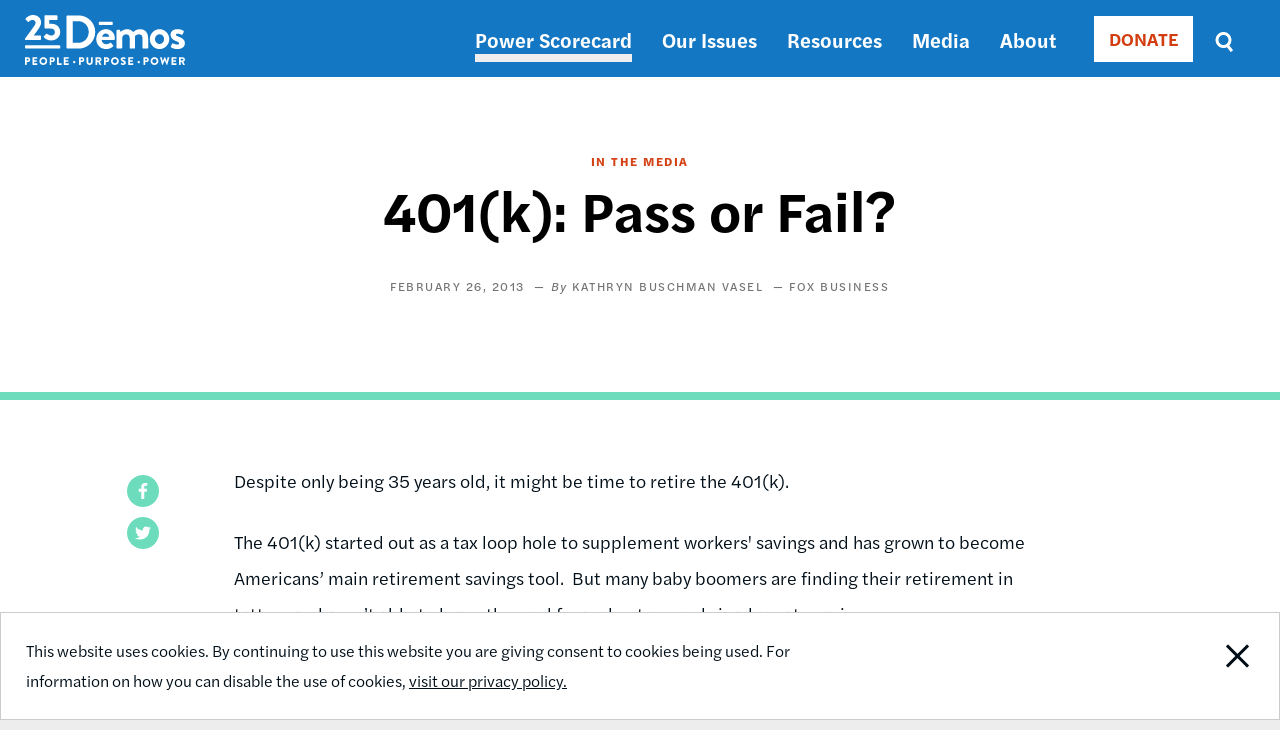

--- FILE ---
content_type: text/html; charset=UTF-8
request_url: https://www.demos.org/media/401k-pass-or-fail
body_size: 5931
content:
<!DOCTYPE html>
<html lang="en" dir="ltr" prefix="content: http://purl.org/rss/1.0/modules/content/  dc: http://purl.org/dc/terms/  foaf: http://xmlns.com/foaf/0.1/  og: http://ogp.me/ns#  rdfs: http://www.w3.org/2000/01/rdf-schema#  schema: http://schema.org/  sioc: http://rdfs.org/sioc/ns#  sioct: http://rdfs.org/sioc/types#  skos: http://www.w3.org/2004/02/skos/core#  xsd: http://www.w3.org/2001/XMLSchema# ">
  <head>
    <meta charset="utf-8" />
<meta name="description" content="Despite only being 35 years old, it might be time to retire the 401(k). The 401(k) started out as a tax loop hole to supplement workers&#039; savings and has grown to become Americans’ main retirement savings tool.  But many baby boomers are finding their retirement in tatters and aren’t able to leave the workforce due to grossly inadequate savings." />
<link rel="canonical" href="https://www.demos.org/media/401k-pass-or-fail" />
<link rel="image_src" href="https://www.demos.org/sites/default/files/styles/social_card/public/53455216-96f9ff80-39de-11e9-9991-a5c2b850a5ed.jpeg?itok=gJDoSPHN" />
<meta property="og:site_name" content="Demos" />
<meta property="og:type" content="article" />
<meta property="og:url" content="https://www.demos.org/media/401k-pass-or-fail" />
<meta property="og:title" content="401(k): Pass or Fail? | Demos" />
<meta property="og:image" content="https://www.demos.org/sites/default/files/styles/social_card/public/53455216-96f9ff80-39de-11e9-9991-a5c2b850a5ed.jpeg?itok=gJDoSPHN" />
<meta property="og:image:width" content="775" />
<meta property="og:image:height" content="398" />
<meta property="article:publisher" content="https://www.facebook.com/DemosIdeasAction" />
<meta name="twitter:card" content="summary_large_image" />
<meta name="twitter:title" content="401(k): Pass or Fail? | Demos" />
<meta name="twitter:site" content="@Demos_Org" />
<meta name="twitter:image" content="https://www.demos.org/sites/default/files/styles/social_card/public/53455216-96f9ff80-39de-11e9-9991-a5c2b850a5ed.jpeg?itok=gJDoSPHN" />
<meta name="Generator" content="Drupal 10 (https://www.drupal.org)" />
<meta name="MobileOptimized" content="width" />
<meta name="HandheldFriendly" content="true" />
<meta name="viewport" content="width=device-width, initial-scale=1.0" />
<link rel="icon" href="/themes/custom/ts_demos/favicon.ico" type="image/vnd.microsoft.icon" />
<script src="/sites/default/files/google_tag/primary/google_tag.script.js?t8jy2v" defer></script>

    <title>401(k): Pass or Fail? | Demos</title>
    <link rel="stylesheet" media="all" href="/sites/default/files/css/css_nqrkGV3lDcbdN_gg6sSzSikcTxTaZv6xBqiyyIBIzsw.css?delta=0&amp;language=en&amp;theme=ts_demos&amp;include=eJw1jEEOAiEQBD-E4UlkgBaJA7OhRyO-3k3M3qpT6cpwx0r4HEbUdO96TsaGiSUaigq5Yxbi4gFSGhiK2bOj2CSmR-3t4bds7jZOtRCnrSHavwgq216eamexN9aONs-fBm46xr_uTBXDGC_4AXm-POo" />
<link rel="stylesheet" media="all" href="/sites/default/files/css/css_7NwLu_U3dlbYh7FabaoQABZlyZncl5d5rk5rK3lt178.css?delta=1&amp;language=en&amp;theme=ts_demos&amp;include=eJw1jEEOAiEQBD-E4UlkgBaJA7OhRyO-3k3M3qpT6cpwx0r4HEbUdO96TsaGiSUaigq5Yxbi4gFSGhiK2bOj2CSmR-3t4bds7jZOtRCnrSHavwgq216eamexN9aONs-fBm46xr_uTBXDGC_4AXm-POo" />
<link rel="stylesheet" media="all" href="https://use.typekit.net/lua8opj.css" />
<link rel="stylesheet" media="all" href="/sites/default/files/css/css_IlsZW-zprIUPEF2O66jqp4EVdSMAj0oLHHUxWlH-2uo.css?delta=3&amp;language=en&amp;theme=ts_demos&amp;include=eJw1jEEOAiEQBD-E4UlkgBaJA7OhRyO-3k3M3qpT6cpwx0r4HEbUdO96TsaGiSUaigq5Yxbi4gFSGhiK2bOj2CSmR-3t4bds7jZOtRCnrSHavwgq216eamexN9aONs-fBm46xr_uTBXDGC_4AXm-POo" />

    
    <!-- Facebook Pixel Code -->
    <script>
      !function(f,b,e,v,n,t,s)
      {if(f.fbq)return;n=f.fbq=function(){n.callMethod?
          n.callMethod.apply(n,arguments):n.queue.push(arguments)};
        if(!f._fbq)f._fbq=n;n.push=n;n.loaded=!0;n.version='2.0';
        n.queue=[];t=b.createElement(e);t.async=!0;
        t.src=v;s=b.getElementsByTagName(e)[0];
        s.parentNode.insertBefore(t,s)}(window, document,'script',
          'https://connect.facebook.net/en_US/fbevents.js');
      fbq('init', '671550259598835');
      fbq('track', 'PageView');
    </script>
    <noscript><img height="1" width="1" style="display:none"
                   src="https://www.facebook.com/tr?id=671550259598835&ev=PageView&noscript=1"
      /></noscript>
      <meta name="google-site-verification" content="k-_OShxnqAdLfQ1gP15Bf8D0Bkwfx-mgzqN7k2P-Kos" />
      <!-- End Facebook Pixel Code -->

      <!-- ActBlue Script -->
      <script>function abConfigure(c) {window.actblueConfig = c}</script>
      <script src="https://secure.actblue.com/cf/assets/actblue.js" async data-ab-source="snippet-20250210"></script>
  </head>
  <body class="path-node page-node-type-article" id="main-content">

    <!-- 12-Grid Layout Checker -->
        <!-- END 12-Grid Layout Checker -->

    <a href="#main-content" class="visually-hidden focusable skip-link">
      Skip to main content
    </a>
    <div id="accessibility-url">
      <a href="/accessibility" aria-label="Report accessibility issues" class="visually-hidden focusable skip-link">
          Accessibility
      </a>
    </div>
    <noscript><iframe src="https://www.googletagmanager.com/ns.html?id=GTM-5Q5WJST" height="0" width="0" style="display:none;visibility:hidden"></iframe></noscript>
      <div class="dialog-off-canvas-main-canvas" data-off-canvas-main-canvas>
    <header>
          <div class="region region-header">
    <div class="header-wrapper">
      <div class="container">
        <div class="content-side-padding header-sub-wrapper">
          <div class="header-left">
            <div id="site-logo-header">
              <a href="/" title="Home" rel="home">
                <img width="160px" height="58px" src="/themes/custom/ts_demos/images/svgs/demos_logo_25_anniversary_white.svg" alt="Demos Home" />
              </a>
            </div>
          </div>
          <a id="mobile-menu-toggle" class="menu-toggle" aria-label="toggle the mobile menu" role="navigation" tabindex="0">
            <div class="menu-toggle-wrapper">
              <span aria-hidden="false">Menu</span>
            </div>
          </a>
          <div class="header-right">
            <nav role="navigation" aria-labelledby="block-ts-demos-main-menu-menu" id="block-ts-demos-main-menu" class="block block-menu navigation menu--main">
            
  <h2 class="visually-hidden" id="block-ts-demos-main-menu-menu">Main navigation</h2>
  

        
              <ul class="menu mobile-menu-target">
                    <li class="menu-item">
        <a href="https://power.demos.org/" class="light-grey">Power Scorecard</a>
              </li>
                <li class="menu-item menu-item--expanded">
        <a href="/our-issues" data-drupal-link-system-path="node/26">Our Issues</a>
                                <ul class="menu">
                    <li class="menu-item">
        <a href="/our-issues/democracy" data-drupal-link-system-path="node/43">Democracy</a>
              </li>
                <li class="menu-item">
        <a href="/our-issues/economic-justice" data-drupal-link-system-path="node/11337">Economic Justice</a>
              </li>
        </ul>
  
              </li>
                <li class="menu-item">
        <a href="/resources" data-drupal-link-system-path="node/27">Resources</a>
              </li>
                <li class="menu-item">
        <a href="/media" data-drupal-link-system-path="node/12339">Media</a>
              </li>
                <li class="menu-item">
        <a href="https://www.demos.org/about" title="About Dēmos">About</a>
              </li>
        </ul>
  


  </nav>

            <div class="donate-button"><nav role="navigation" aria-labelledby="block-donate-menu" id="block-donate" class="block block-menu navigation menu--donate">
            
  <h2 class="visually-hidden" id="block-donate-menu">Donate</h2>
  

        
        <ul class="menu">
                  <li class="menu-item">
        <a href="/donate" class="button" data-drupal-link-system-path="node/12502">DONATE</a>
              </li>
      </ul>
    


  </nav>
</div>
            <div class="header-search-block"><div class="views-exposed-form bef-exposed-form block block-views block-views-exposed-filter-blocksearch-results-page" data-drupal-selector="views-exposed-form-search-results-page" id="block-exposedformsearchresults-page-2">
  
    
      <form action="/search" method="get" id="views-exposed-form-search-results-page" accept-charset="UTF-8">
  <div class="form--inline clearfix">
  <div class="js-form-item form-item js-form-type-textfield form-type-textfield js-form-item-keys form-item-keys">
      <label for="edit-keys">Search</label>
        <input placeholder="Enter search terms" data-drupal-selector="edit-keys" type="text" id="edit-keys" name="keys" value="" size="30" maxlength="128" class="form-text" />

        </div>
<fieldset class="visually-hidden fieldgroup form-composite js-form-item form-item js-form-wrapper form-wrapper" data-drupal-selector="edit-sort-bef-combine" id="edit-sort-bef-combine--wrapper">
      <legend>
    <span class="fieldset-legend">Sort by</span>
  </legend>
  <div class="fieldset-wrapper">
                <div id="edit-sort-bef-combine" class="form-radios"><div class="form-radios">
                  <div class="js-form-item form-item js-form-type-radio form-type-radio js-form-item-sort-bef-combine form-item-sort-bef-combine">
        <input class="visually-hidden form-radio" data-drupal-selector="edit-sort-bef-combine-search-api-relevance-desc" type="radio" id="edit-sort-bef-combine-search-api-relevance-desc" name="sort_bef_combine" value="search_api_relevance_DESC" checked="checked" />

        <label for="edit-sort-bef-combine-search-api-relevance-desc" class="option">Relevance</label>
      </div>

                    <div class="js-form-item form-item js-form-type-radio form-type-radio js-form-item-sort-bef-combine form-item-sort-bef-combine">
        <input class="visually-hidden form-radio" data-drupal-selector="edit-sort-bef-combine-search-api-relevance-asc" type="radio" id="edit-sort-bef-combine-search-api-relevance-asc" name="sort_bef_combine" value="search_api_relevance_ASC" />

        <label for="edit-sort-bef-combine-search-api-relevance-asc" class="option">Relevance Asc</label>
      </div>

                    <div class="js-form-item form-item js-form-type-radio form-type-radio js-form-item-sort-bef-combine form-item-sort-bef-combine">
        <input class="visually-hidden form-radio" data-drupal-selector="edit-sort-bef-combine-sort-date-asc" type="radio" id="edit-sort-bef-combine-sort-date-asc" name="sort_bef_combine" value="sort_date_ASC" />

        <label for="edit-sort-bef-combine-sort-date-asc" class="option">Sort Date Asc</label>
      </div>

                    <div class="js-form-item form-item js-form-type-radio form-type-radio js-form-item-sort-bef-combine form-item-sort-bef-combine">
        <input class="visually-hidden form-radio" data-drupal-selector="edit-sort-bef-combine-sort-date-desc" type="radio" id="edit-sort-bef-combine-sort-date-desc" name="sort_bef_combine" value="sort_date_DESC" />

        <label for="edit-sort-bef-combine-sort-date-desc" class="option">Sort Date Desc</label>
      </div>

      </div>
</div>

          </div>
</fieldset>
<div data-drupal-selector="edit-actions" class="form-actions js-form-wrapper form-wrapper" id="edit-actions"><input data-drupal-selector="edit-submit-search" type="submit" id="edit-submit-search" value="Search" class="button js-form-submit form-submit" />
</div>

</div>

</form>

  </div>
</div>
          </div>
        </div>
      </div>
    </div>
  </div>

  </header>

  <div class="region region-content">
  <div data-drupal-messages-fallback class="hidden"></div><div id="block-ts-demos-content" class="block block-system block-system-main-block">
  
    
        <div class="layout layout--onecol">
    <div  class="layout__region layout__region--content">
      
<div  class="header friendly-block">
    
<div  class="grid">
    
            <div class="field field--name-field-article-type field--type-list-string field--label-hidden field__item">In the media</div>
      
            <div class="field field--name-node-title field--type-ds field--label-hidden field__item"><h1>
  401(k): Pass or Fail?
</h1>
</div>
      <div  class="article-detail-publication">
    
  		
            <div class="field field--name-field-publication-date field--type-datetime field--label-hidden field__item"><time datetime="2013-02-26T12:00:00Z" class="datetime">February 26, 2013</time>
</div>
      
	
			
      <div class="field field--name-field-author field--type-entity-reference field--label-hidden field__items">
              <div class="field__item"><a href="/bio/kathryn-buschman-vasel" hreflang="en">Kathryn Buschman Vasel</a></div>
          </div>
  
	
			<a href="http://www.foxbusiness.com/personal-finance/2013/02/26/401k-pass-or-fail/" target="_blank" class="external-publication">
			
            <div class="field field--name-field-publication field--type-entity-reference field--label-hidden field__item">Fox Business</div>
      
		</a>
	
	</div>

  </div>
  </div>
<div  class="grid article-detail-middle friendly-block">
    

<div  class="article-detail-sidebar">
	
			<div id="non-toc">
				
            <div class="field field--name-share-buttons field--type-ds field--label-hidden field__item"><!-- Go to https://www.addtoany.com/buttons/for/website to customize your tools -->
<div class="a2a_kit a2a_kit_size_32 share-buttons">
<a class="a2a_button_facebook" href="#" role="button" aria-label="Share this page on Facebook"></a>
<a class="a2a_button_twitter" href="#" role="button" aria-label="Share this page on Twitter"></a>
</div>
</div>
      

			</div> 
</div>

<div  class="article-detail-content">
    
            <div property="schema:text" class="clearfix text-formatted field field--name-body field--type-text-with-summary field--label-hidden field__item"><p>Despite only being 35 years old, it might be time to retire the 401(k).</p>
<p>The 401(k) started out as a tax loop hole to supplement workers' savings and has grown to become Americans’ main retirement savings tool.&nbsp; But many baby boomers are finding their retirement in tatters and aren’t able to leave the workforce due to grossly inadequate savings.</p>
<p>“These accounts were never meant to serve as the primary retirement savings tool,” says&nbsp;<strong><a href="http://www.demos.org/robert-hiltonsmith" rel="external ext-linked" target="_blank">Robert Hiltonsmith</a></strong>,&nbsp;policy analyst <strong>Demos</strong>. “They were created as a vehicle for high earners to supplement their other retirement benefits. But through lobbying, shifts in the labor market and job trends they became the primary savings vehicle without a national conversation.</p></div>
      
  </div>
  </div>
    </div>
  </div>


  </div>

</div>


  	<div class="region region-footer">
    		<div class="footer-bottom-wrapper padding-vertical">
			<div class="container">
				<div class="content-side-padding">
					<div class="footer-left">
						<div id="site-logo-footer">
							<a href="/" title="Home" rel="home">
								<img src="/themes/custom/ts_demos/images/svgs/demos_logo_25_anniversary_black.svg" alt="Home page" />
							</a>
						</div>
						<nav role="navigation" aria-labelledby="block-footernav-menu" id="block-footernav" class="block block-menu navigation menu--footer-nav">
            
  <h2 class="visually-hidden" id="block-footernav-menu">Footer nav</h2>
  

        
              <ul class="menu">
                    <li class="menu-item menu-item--expanded">
        <a href="/about" title="About Demos" data-drupal-link-system-path="node/119">About</a>
                                <ul class="menu">
                    <li class="menu-item">
        <a href="/about/board-trustees" data-drupal-link-system-path="node/120">Board of Trustees</a>
              </li>
                <li class="menu-item">
        <a href="/about/staff" data-drupal-link-system-path="node/34">Staff</a>
              </li>
                <li class="menu-item">
        <a href="/about/careers" data-drupal-link-system-path="node/36">Careers</a>
              </li>
                <li class="menu-item">
        <a href="/privacy-policy" data-drupal-link-system-path="node/37">Privacy Policy</a>
              </li>
                <li class="menu-item">
        <a href="/reprint-permissions" data-drupal-link-system-path="node/11450">Reprint Permissions</a>
              </li>
        </ul>
  
              </li>
                <li class="menu-item menu-item--expanded">
        <a href="/ways-support-demos" data-drupal-link-system-path="node/11346">Support Us</a>
                                <ul class="menu">
                    <li class="menu-item">
        <a href="/financial-information" data-drupal-link-system-path="node/40">Financial Information</a>
              </li>
                <li class="menu-item">
        <a href="/join-our-email-list" data-drupal-link-system-path="node/11481">Join Our Email List</a>
              </li>
        </ul>
  
              </li>
                <li class="menu-item menu-item--expanded">
        <a href="/contact" data-drupal-link-system-path="node/32">Contact Us</a>
                                <ul class="menu">
                    <li class="menu-item">
        <a href="/cdn-cgi/l/email-protection#026b6c646d4266676f6d712c6d7065">General Inquiries</a>
              </li>
                <li class="menu-item">
        <a href="/cdn-cgi/l/email-protection#a2cfc7c6cbc3e2c6c7cfcdd18ccdd0c5">Media Inquiries</a>
              </li>
                <li class="menu-item">
        <a href="https://forms.office.com/r/cy45H8i7JU" title="Complete a Demos speaker request">Request a Dēmos Speaker</a>
              </li>
        </ul>
  
              </li>
        </ul>
  


  </nav>

					</div>

					<div class="footer-right">
						<nav role="navigation" aria-labelledby="block-footersociallinks-menu" id="block-footersociallinks" class="block block-menu navigation menu--footer-social-links">
            
  <h2 class="visually-hidden" id="block-footersociallinks-menu">Footer social links</h2>
  

        
              <ul class="menu">
                    <li class="menu-item">
        <a href="https://www.facebook.com/DemosIdeasAction" class="Facebook">Facebook</a>
              </li>
                <li class="menu-item">
        <a href="https://twitter.com/Demos_Org" class="Twitter">Twitter</a>
              </li>
                <li class="menu-item">
        <a href="https://www.instagram.com/demos_org/" class="Instagram">Instagram</a>
              </li>
        </ul>
  


  </nav>

						<div id="copyright-footer">© 2026 Demos</div>
					</div>
				</div>
			</div>
		</div>
	</div>



  </div>

    
    <script data-cfasync="false" src="/cdn-cgi/scripts/5c5dd728/cloudflare-static/email-decode.min.js"></script><script type="application/json" data-drupal-selector="drupal-settings-json">{"path":{"baseUrl":"\/","pathPrefix":"","currentPath":"node\/7983","currentPathIsAdmin":false,"isFront":false,"currentLanguage":"en"},"pluralDelimiter":"\u0003","suppressDeprecationErrors":true,"ajaxPageState":{"libraries":"eJxdjlEOwjAMQy_UqUeqstaUiiZBTUCU0zOY9sH-bD35ySvcMRJedzWUdGl9qxYrBIN6yJ3MZlzJcGSGGVVYyKq3hqxiEI9_beEmJ95bvfqyqrvyCdn2oUn9Ggei6GDq7Y1QwGopK7NKpFJcSWboNPXhqTTL-sSYUWUz9WDTHLxfdUu_cTzCB4OdW40","theme":"ts_demos","theme_token":null},"ajaxTrustedUrl":{"\/search":true},"cookieconsent":{"message":"This website uses cookies. By continuing to use this website you are giving consent to cookies being used. For information on how you can disable the use of cookies,","dismiss":"Close Notification","learnMore":"visit our privacy policy.","link":"\/privacy-policy","path":"\/","expiry":365,"target":"_self","domain":".www.demos.org","markup":"\u003Cdiv class=\u0022cc_banner cc_container cc_container--open\u0022\u003E\n  \u003Cdiv class=\u0022grid\u0022\u003E\n    \u003Cp class=\u0022cc_message\u0022\u003E\u003Cspan\u003EThis website uses cookies. By continuing to use this website you are giving consent to cookies being used. For information on how you can disable the use of cookies, \u003Ca data-cc-if=\u0022options.link\u0022 target=\u0022_self\u0022 class=\u0022cc_more_info\u0022 href=\u0022\/privacy-policy\u0022\u003Evisit our privacy policy.\u003C\/a\u003E\u003C\/span\u003E\u003C\/p\u003E\n    \u003Ca href=\u0022\u0022 data-cc-event=\u0022click:dismiss\u0022 target=\u0022_blank\u0022 class=\u0022gdpr_btn cc_btn_accept_all\u0022\u003EClose Notification\u003C\/a\u003E\n  \u003C\/div\u003E\n\u003C\/div\u003E\n","container":null,"theme":false},"field_group":{"html_element":{"mode":"default","context":"view","settings":{"classes":"article-detail-publication","id":"","element":"div","show_label":false,"label_element":"h3","attributes":"","effect":"none","speed":"fast"}}},"user":{"uid":0,"permissionsHash":"46198ed7b71956e4b51e7ea997acc4bdbee82f96a7abe96a08f4f6d9b6c0c05b"}}</script>
<script src="/sites/default/files/js/js_EPQjRZEfUx-HkctPKVxF9_EwHEmlE7KT_4JuiU9mN8E.js?scope=footer&amp;delta=0&amp;language=en&amp;theme=ts_demos&amp;include=eJxdjEEKgDAMBD9UyZNKbdcSbBNpctDfWwQPepthYFa4Y0SchxpK3LhNNaoQjNRCVt0ZWcUgTh9bOsuv25yxVAsFXS1m7V2FUimuSa7gFp9AL9xaQTH9"></script>
<script src="//static.addtoany.com/menu/page.js"></script>
<script src="/sites/default/files/js/js_fb31MhetvlCzqw5k9Fvjy5iIN1-rKJz72zp5bXw6ikY.js?scope=footer&amp;delta=2&amp;language=en&amp;theme=ts_demos&amp;include=eJxdjEEKgDAMBD9UyZNKbdcSbBNpctDfWwQPepthYFa4Y0SchxpK3LhNNaoQjNRCVt0ZWcUgTh9bOsuv25yxVAsFXS1m7V2FUimuSa7gFp9AL9xaQTH9"></script>

      </body>
</html>


--- FILE ---
content_type: text/javascript
request_url: https://www.demos.org/sites/default/files/js/js_fb31MhetvlCzqw5k9Fvjy5iIN1-rKJz72zp5bXw6ikY.js?scope=footer&delta=2&language=en&theme=ts_demos&include=eJxdjEEKgDAMBD9UyZNKbdcSbBNpctDfWwQPepthYFa4Y0SchxpK3LhNNaoQjNRCVt0ZWcUgTh9bOsuv25yxVAsFXS1m7V2FUimuSa7gFp9AL9xaQTH9
body_size: 14534
content:
/* @license GPL-2.0-or-later https://www.drupal.org/licensing/faq */
(function($,Drupal){Drupal.theme.progressBar=function(id){const escapedId=Drupal.checkPlain(id);return (`<div id="${escapedId}" class="progress" aria-live="polite">`+'<div class="progress__label">&nbsp;</div>'+'<div class="progress__track"><div class="progress__bar"></div></div>'+'<div class="progress__percentage"></div>'+'<div class="progress__description">&nbsp;</div>'+'</div>');};Drupal.ProgressBar=function(id,updateCallback,method,errorCallback){this.id=id;this.method=method||'GET';this.updateCallback=updateCallback;this.errorCallback=errorCallback;this.element=$(Drupal.theme('progressBar',id));};$.extend(Drupal.ProgressBar.prototype,{setProgress(percentage,message,label){if(percentage>=0&&percentage<=100){$(this.element).find('div.progress__bar').each(function(){this.style.width=`${percentage}%`;});$(this.element).find('div.progress__percentage').html(`${percentage}%`);}$('div.progress__description',this.element).html(message);$('div.progress__label',this.element).html(label);if(this.updateCallback)this.updateCallback(percentage,message,this);},startMonitoring(uri,delay){this.delay=delay;this.uri=uri;this.sendPing();},stopMonitoring(){clearTimeout(this.timer);this.uri=null;},sendPing(){if(this.timer)clearTimeout(this.timer);if(this.uri){const pb=this;let uri=this.uri;if(!uri.includes('?'))uri+='?';else uri+='&';uri+='_format=json';$.ajax({type:this.method,url:uri,data:'',dataType:'json',success(progress){if(progress.status===0){pb.displayError(progress.data);return;}pb.setProgress(progress.percentage,progress.message,progress.label);pb.timer=setTimeout(()=>{pb.sendPing();},pb.delay);},error(xmlhttp){const e=new Drupal.AjaxError(xmlhttp,pb.uri);pb.displayError(`<pre>${e.message}</pre>`);}});}},displayError(string){const error=$('<div class="messages messages--error"></div>').html(string);$(this.element).before(error).hide();if(this.errorCallback)this.errorCallback(this);}});})(jQuery,Drupal);;
/* @license MIT https://raw.githubusercontent.com/muicss/loadjs/4.3.0/LICENSE.txt */
loadjs=function(){var h=function(){},o={},c={},f={};function u(e,n){if(e){var t=f[e];if(c[e]=n,t)for(;t.length;)t[0](e,n),t.splice(0,1)}}function l(e,n){e.call&&(e={success:e}),n.length?(e.error||h)(n):(e.success||h)(e)}function p(t,r,i,s){var o,e,u,n=document,c=i.async,f=(i.numRetries||0)+1,l=i.before||h,a=t.replace(/[\?|#].*$/,""),d=t.replace(/^(css|img|module|nomodule)!/,"");if(s=s||0,/(^css!|\.css$)/.test(a))(u=n.createElement("link")).rel="stylesheet",u.href=d,(o="hideFocus"in u)&&u.relList&&(o=0,u.rel="preload",u.as="style");else if(/(^img!|\.(png|gif|jpg|svg|webp)$)/.test(a))(u=n.createElement("img")).src=d;else if((u=n.createElement("script")).src=d,u.async=void 0===c||c,e="noModule"in u,/^module!/.test(a)){if(!e)return r(t,"l");u.type="module"}else if(/^nomodule!/.test(a)&&e)return r(t,"l");!(u.onload=u.onerror=u.onbeforeload=function(e){var n=e.type[0];if(o)try{u.sheet.cssText.length||(n="e")}catch(e){18!=e.code&&(n="e")}if("e"==n){if((s+=1)<f)return p(t,r,i,s)}else if("preload"==u.rel&&"style"==u.as)return u.rel="stylesheet";r(t,n,e.defaultPrevented)})!==l(t,u)&&n.head.appendChild(u)}function t(e,n,t){var r,i;if(n&&n.trim&&(r=n),i=(r?t:n)||{},r){if(r in o)throw"LoadJS";o[r]=!0}function s(n,t){!function(e,r,n){var t,i,s=(e=e.push?e:[e]).length,o=s,u=[];for(t=function(e,n,t){if("e"==n&&u.push(e),"b"==n){if(!t)return;u.push(e)}--s||r(u)},i=0;i<o;i++)p(e[i],t,n)}(e,function(e){l(i,e),n&&l({success:n,error:t},e),u(r,e)},i)}if(i.returnPromise)return new Promise(s);s()}return t.ready=function(e,n){return function(e,t){e=e.push?e:[e];var n,r,i,s=[],o=e.length,u=o;for(n=function(e,n){n.length&&s.push(e),--u||t(s)};o--;)r=e[o],(i=c[r])?n(r,i):(f[r]=f[r]||[]).push(n)}(e,function(e){l(n,e)}),t},t.done=function(e){u(e,[])},t.reset=function(){o={},c={},f={}},t.isDefined=function(e){return e in o},t}();;
/* @license GPL-2.0-or-later https://www.drupal.org/licensing/faq */
Drupal.debounce=function(func,wait,immediate){let timeout;let result;return function(...args){const context=this;const later=function(){timeout=null;if(!immediate)result=func.apply(context,args);};const callNow=immediate&&!timeout;clearTimeout(timeout);timeout=setTimeout(later,wait);if(callNow)result=func.apply(context,args);return result;};};;
(function(Drupal,debounce){let liveElement;const announcements=[];Drupal.behaviors.drupalAnnounce={attach(context){if(!liveElement){liveElement=document.createElement('div');liveElement.id='drupal-live-announce';liveElement.className='visually-hidden';liveElement.setAttribute('aria-live','polite');liveElement.setAttribute('aria-busy','false');document.body.appendChild(liveElement);}}};function announce(){const text=[];let priority='polite';let announcement;const il=announcements.length;for(let i=0;i<il;i++){announcement=announcements.pop();text.unshift(announcement.text);if(announcement.priority==='assertive')priority='assertive';}if(text.length){liveElement.innerHTML='';liveElement.setAttribute('aria-busy','true');liveElement.setAttribute('aria-live',priority);liveElement.innerHTML=text.join('\n');liveElement.setAttribute('aria-busy','false');}}Drupal.announce=function(text,priority){announcements.push({text,priority});return debounce(announce,200)();};})(Drupal,Drupal.debounce);;
((Drupal)=>{Drupal.Message=class{constructor(messageWrapper=null){if(!messageWrapper)this.messageWrapper=Drupal.Message.defaultWrapper();else this.messageWrapper=messageWrapper;}static defaultWrapper(){let wrapper=document.querySelector('[data-drupal-messages]')||document.querySelector('[data-drupal-messages-fallback]');if(!wrapper){wrapper=document.createElement('div');document.body.appendChild(wrapper);}if(wrapper.hasAttribute('data-drupal-messages-fallback')){wrapper.removeAttribute('data-drupal-messages-fallback');wrapper.classList.remove('hidden');}wrapper.setAttribute('data-drupal-messages','');return wrapper.innerHTML===''?Drupal.Message.messageInternalWrapper(wrapper):wrapper.firstElementChild;}static getMessageTypeLabels(){return {status:Drupal.t('Status message'),error:Drupal.t('Error message'),warning:Drupal.t('Warning message')};}add(message,options={}){if(!options.hasOwnProperty('type'))options.type='status';if(typeof message!=='string')throw new Error('Message must be a string.');Drupal.Message.announce(message,options);options.id=options.id?String(options.id):`${options.type}-${Math.random().toFixed(15).replace('0.','')}`;if(!Drupal.Message.getMessageTypeLabels().hasOwnProperty(options.type)){const {type}=options;throw new Error(`The message type, ${type}, is not present in Drupal.Message.getMessageTypeLabels().`);}this.messageWrapper.appendChild(Drupal.theme('message',{text:message},options));return options.id;}select(id){return this.messageWrapper.querySelector(`[data-drupal-message-id^="${id}"]`);}remove(id){return this.messageWrapper.removeChild(this.select(id));}clear(){Array.prototype.forEach.call(this.messageWrapper.querySelectorAll('[data-drupal-message-id]'),(message)=>{this.messageWrapper.removeChild(message);});}static announce(message,options){if(!options.priority&&(options.type==='warning'||options.type==='error'))options.priority='assertive';if(options.announce!=='')Drupal.announce(options.announce||message,options.priority);}static messageInternalWrapper(messageWrapper){const innerWrapper=document.createElement('div');innerWrapper.setAttribute('class','messages__wrapper');messageWrapper.insertAdjacentElement('afterbegin',innerWrapper);return innerWrapper;}};Drupal.theme.message=({text},{type,id})=>{const messagesTypes=Drupal.Message.getMessageTypeLabels();const messageWrapper=document.createElement('div');messageWrapper.setAttribute('class',`messages messages--${type}`);messageWrapper.setAttribute('role',type==='error'||type==='warning'?'alert':'status');messageWrapper.setAttribute('data-drupal-message-id',id);messageWrapper.setAttribute('data-drupal-message-type',type);messageWrapper.setAttribute('aria-label',messagesTypes[type]);messageWrapper.innerHTML=`${text}`;return messageWrapper;};})(Drupal);;
(function($,window,Drupal,drupalSettings,loadjs,{isFocusable,tabbable}){Drupal.behaviors.AJAX={attach(context,settings){function loadAjaxBehavior(base){const elementSettings=settings.ajax[base];if(typeof elementSettings.selector==='undefined')elementSettings.selector=`#${base}`;once('drupal-ajax',$(elementSettings.selector)).forEach((el)=>{elementSettings.element=el;elementSettings.base=base;Drupal.ajax(elementSettings);});}Object.keys(settings.ajax||{}).forEach(loadAjaxBehavior);Drupal.ajax.bindAjaxLinks(document.body);once('ajax','.use-ajax-submit').forEach((el)=>{const elementSettings={};elementSettings.url=$(el.form).attr('action');elementSettings.setClick=true;elementSettings.event='click';elementSettings.progress={type:'throbber'};elementSettings.base=el.id;elementSettings.element=el;Drupal.ajax(elementSettings);});},detach(context,settings,trigger){if(trigger==='unload')Drupal.ajax.expired().forEach((instance)=>{Drupal.ajax.instances[instance.instanceIndex]=null;});}};Drupal.AjaxError=function(xmlhttp,uri,customMessage){let statusCode;let statusText;let responseText;if(xmlhttp.status)statusCode=`\n${Drupal.t('An AJAX HTTP error occurred.')}\n${Drupal.t('HTTP Result Code: !status',{'!status':xmlhttp.status})}`;else statusCode=`\n${Drupal.t('An AJAX HTTP request terminated abnormally.')}`;statusCode+=`\n${Drupal.t('Debugging information follows.')}`;const pathText=`\n${Drupal.t('Path: !uri',{'!uri':uri})}`;statusText='';try{statusText=`\n${Drupal.t('StatusText: !statusText',{'!statusText':xmlhttp.statusText.trim()})}`;}catch(e){}responseText='';try{responseText=`\n${Drupal.t('ResponseText: !responseText',{'!responseText':xmlhttp.responseText.trim()})}`;}catch(e){}responseText=responseText.replace(/<("[^"]*"|'[^']*'|[^'">])*>/gi,'');responseText=responseText.replace(/[\n]+\s+/g,'\n');const readyStateText=xmlhttp.status===0?`\n${Drupal.t('ReadyState: !readyState',{'!readyState':xmlhttp.readyState})}`:'';customMessage=customMessage?`\n${Drupal.t('CustomMessage: !customMessage',{'!customMessage':customMessage})}`:'';this.message=statusCode+pathText+statusText+customMessage+responseText+readyStateText;this.name='AjaxError';if(!Drupal.AjaxError.messages)Drupal.AjaxError.messages=new Drupal.Message();Drupal.AjaxError.messages.add(Drupal.t("Oops, something went wrong. Check your browser's developer console for more details."),{type:'error'});};Drupal.AjaxError.prototype=new Error();Drupal.AjaxError.prototype.constructor=Drupal.AjaxError;Drupal.ajax=function(settings){if(arguments.length!==1)throw new Error('Drupal.ajax() function must be called with one configuration object only');const base=settings.base||false;const element=settings.element||false;delete settings.base;delete settings.element;if(!settings.progress&&!element)settings.progress=false;const ajax=new Drupal.Ajax(base,element,settings);ajax.instanceIndex=Drupal.ajax.instances.length;Drupal.ajax.instances.push(ajax);return ajax;};Drupal.ajax.instances=[];Drupal.ajax.expired=function(){return Drupal.ajax.instances.filter((instance)=>instance&&instance.element!==false&&!document.body.contains(instance.element));};Drupal.ajax.bindAjaxLinks=(element)=>{once('ajax','.use-ajax',element).forEach((ajaxLink)=>{const $linkElement=$(ajaxLink);const elementSettings={progress:{type:'throbber'},dialogType:$linkElement.data('dialog-type'),dialog:$linkElement.data('dialog-options'),dialogRenderer:$linkElement.data('dialog-renderer'),base:$linkElement.attr('id'),element:ajaxLink};const href=$linkElement.attr('href');if(href){elementSettings.url=href;elementSettings.event='click';}const httpMethod=$linkElement.data('ajax-http-method');if(httpMethod)elementSettings.httpMethod=httpMethod;Drupal.ajax(elementSettings);});};Drupal.Ajax=function(base,element,elementSettings){const defaults={httpMethod:'POST',event:element?'mousedown':null,keypress:true,selector:base?`#${base}`:null,effect:'none',speed:'none',method:'replaceWith',progress:{type:'throbber',message:Drupal.t('Processing...')},submit:{js:true}};$.extend(this,defaults,elementSettings);this.commands=new Drupal.AjaxCommands();this.instanceIndex=false;if(this.wrapper)this.wrapper=`#${this.wrapper}`;this.element=element;this.preCommandsFocusedElementSelector=null;this.elementSettings=elementSettings;if(this.element&&this.element.form)this.$form=$(this.element.form);if(!this.url){const $element=$(this.element);if(this.element.tagName==='A')this.url=$element.attr('href');else{if(this.element&&element.form)this.url=this.$form.attr('action');}}const originalUrl=this.url;this.url=this.url.replace(/\/nojs(\/|$|\?|#)/,'/ajax$1');if(drupalSettings.ajaxTrustedUrl[originalUrl])drupalSettings.ajaxTrustedUrl[this.url]=true;const ajax=this;ajax.options={url:ajax.url,data:ajax.submit,isInProgress(){return ajax.ajaxing;},beforeSerialize(elementSettings,options){return ajax.beforeSerialize(elementSettings,options);},beforeSubmit(formValues,elementSettings,options){ajax.ajaxing=true;ajax.preCommandsFocusedElementSelector=null;return ajax.beforeSubmit(formValues,elementSettings,options);},beforeSend(xmlhttprequest,options){ajax.ajaxing=true;return ajax.beforeSend(xmlhttprequest,options);},success(response,status,xmlhttprequest){ajax.preCommandsFocusedElementSelector=document.activeElement.getAttribute('data-drupal-selector');if(typeof response==='string')response=$.parseJSON(response);if(response!==null&&!drupalSettings.ajaxTrustedUrl[ajax.url])if(xmlhttprequest.getResponseHeader('X-Drupal-Ajax-Token')!=='1'){const customMessage=Drupal.t('The response failed verification so will not be processed.');return ajax.error(xmlhttprequest,ajax.url,customMessage);}return (Promise.resolve(ajax.success(response,status)).then(()=>{ajax.ajaxing=false;$(document).trigger('ajaxSuccess',[xmlhttprequest,this]);$(document).trigger('ajaxComplete',[xmlhttprequest,this]);if(--$.active===0)$(document).trigger('ajaxStop');}));},error(xmlhttprequest,status,error){ajax.ajaxing=false;},complete(xmlhttprequest,status){if(status==='error'||status==='parsererror')return ajax.error(xmlhttprequest,ajax.url);},dataType:'json',jsonp:false,method:ajax.httpMethod};if(elementSettings.dialog)ajax.options.data.dialogOptions=elementSettings.dialog;if(!ajax.options.url.includes('?'))ajax.options.url+='?';else ajax.options.url+='&';let wrapper=`drupal_${elementSettings.dialogType||'ajax'}`;if(elementSettings.dialogRenderer)wrapper+=`.${elementSettings.dialogRenderer}`;ajax.options.url+=`${Drupal.ajax.WRAPPER_FORMAT}=${wrapper}`;$(ajax.element).on(elementSettings.event,function(event){if(!drupalSettings.ajaxTrustedUrl[ajax.url]&&!Drupal.url.isLocal(ajax.url))throw new Error(Drupal.t('The callback URL is not local and not trusted: !url',{'!url':ajax.url}));return ajax.eventResponse(this,event);});if(elementSettings.keypress)$(ajax.element).on('keypress',function(event){return ajax.keypressResponse(this,event);});if(elementSettings.prevent)$(ajax.element).on(elementSettings.prevent,false);};Drupal.ajax.WRAPPER_FORMAT='_wrapper_format';Drupal.Ajax.AJAX_REQUEST_PARAMETER='_drupal_ajax';Drupal.Ajax.prototype.execute=function(){if(this.ajaxing)return;try{this.beforeSerialize(this.element,this.options);return $.ajax(this.options);}catch(e){this.ajaxing=false;window.alert(`An error occurred while attempting to process ${this.options.url}: ${e.message}`);return $.Deferred().reject();}};Drupal.Ajax.prototype.keypressResponse=function(element,event){const ajax=this;if(event.which===13||(event.which===32&&element.type!=='text'&&element.type!=='textarea'&&element.type!=='tel'&&element.type!=='number')){event.preventDefault();event.stopPropagation();$(element).trigger(ajax.elementSettings.event);}};Drupal.Ajax.prototype.eventResponse=function(element,event){event.preventDefault();event.stopPropagation();const ajax=this;if(ajax.ajaxing)return;try{if(ajax.$form){if(ajax.setClick)element.form.clk=element;ajax.$form.ajaxSubmit(ajax.options);}else{ajax.beforeSerialize(ajax.element,ajax.options);$.ajax(ajax.options);}}catch(e){ajax.ajaxing=false;window.alert(`An error occurred while attempting to process ${ajax.options.url}: ${e.message}`);}};Drupal.Ajax.prototype.beforeSerialize=function(element,options){if(this.$form&&document.body.contains(this.$form.get(0))){const settings=this.settings||drupalSettings;Drupal.detachBehaviors(this.$form.get(0),settings,'serialize');}options.data[Drupal.Ajax.AJAX_REQUEST_PARAMETER]=1;const pageState=drupalSettings.ajaxPageState;options.data['ajax_page_state[theme]']=pageState.theme;options.data['ajax_page_state[theme_token]']=pageState.theme_token;options.data['ajax_page_state[libraries]']=pageState.libraries;};Drupal.Ajax.prototype.beforeSubmit=function(formValues,element,options){};Drupal.Ajax.prototype.beforeSend=function(xmlhttprequest,options){if(this.$form){options.extraData=options.extraData||{};options.extraData.ajax_iframe_upload='1';const v=$.fieldValue(this.element);if(v!==null)options.extraData[this.element.name]=v;}$(this.element).prop('disabled',true);if(!this.progress||!this.progress.type)return;const progressIndicatorMethod=`setProgressIndicator${this.progress.type.slice(0,1).toUpperCase()}${this.progress.type.slice(1).toLowerCase()}`;if(progressIndicatorMethod in this&&typeof this[progressIndicatorMethod]==='function')this[progressIndicatorMethod].call(this);};Drupal.theme.ajaxProgressThrobber=(message)=>{const messageMarkup=typeof message==='string'?Drupal.theme('ajaxProgressMessage',message):'';const throbber='<div class="throbber">&nbsp;</div>';return `<div class="ajax-progress ajax-progress-throbber">${throbber}${messageMarkup}</div>`;};Drupal.theme.ajaxProgressIndicatorFullscreen=()=>'<div class="ajax-progress ajax-progress-fullscreen">&nbsp;</div>';Drupal.theme.ajaxProgressMessage=(message)=>`<div class="message">${message}</div>`;Drupal.theme.ajaxProgressBar=($element)=>$('<div class="ajax-progress ajax-progress-bar"></div>').append($element);Drupal.Ajax.prototype.setProgressIndicatorBar=function(){const progressBar=new Drupal.ProgressBar(`ajax-progress-${this.element.id}`,$.noop,this.progress.method,$.noop);if(this.progress.message)progressBar.setProgress(-1,this.progress.message);if(this.progress.url)progressBar.startMonitoring(this.progress.url,this.progress.interval||1500);this.progress.element=$(Drupal.theme('ajaxProgressBar',progressBar.element));this.progress.object=progressBar;$(this.element).after(this.progress.element);};Drupal.Ajax.prototype.setProgressIndicatorThrobber=function(){this.progress.element=$(Drupal.theme('ajaxProgressThrobber',this.progress.message));if($(this.element).closest('[data-drupal-ajax-container]').length)$(this.element).closest('[data-drupal-ajax-container]').after(this.progress.element);else $(this.element).after(this.progress.element);};Drupal.Ajax.prototype.setProgressIndicatorFullscreen=function(){this.progress.element=$(Drupal.theme('ajaxProgressIndicatorFullscreen'));$('body').append(this.progress.element);};Drupal.Ajax.prototype.commandExecutionQueue=function(response,status){const ajaxCommands=this.commands;return Object.keys(response||{}).reduce((executionQueue,key)=>executionQueue.then(()=>{const {command}=response[key];if(command&&ajaxCommands[command])return ajaxCommands[command](this,response[key],status);}),Promise.resolve());};Drupal.Ajax.prototype.success=function(response,status){if(this.progress.element)$(this.progress.element).remove();if(this.progress.object)this.progress.object.stopMonitoring();$(this.element).prop('disabled',false);const elementParents=$(this.element).parents('[data-drupal-selector]').addBack().toArray();const focusChanged=Object.keys(response||{}).some((key)=>{const {command,method}=response[key];return (command==='focusFirst'||command==='openDialog'||(command==='invoke'&&method==='focus'));});return (this.commandExecutionQueue(response,status).then(()=>{if(!focusChanged){let target=false;if(this.element){if($(this.element).data('refocus-blur')&&this.preCommandsFocusedElementSelector)target=document.querySelector(`[data-drupal-selector="${this.preCommandsFocusedElementSelector}"]`);if(!target&&!$(this.element).data('disable-refocus')){for(let n=elementParents.length-1;!target&&n>=0;n--)target=document.querySelector(`[data-drupal-selector="${elementParents[n].getAttribute('data-drupal-selector')}"]`);}}if(target)$(target).trigger('focus');}if(this.$form&&document.body.contains(this.$form.get(0))){const settings=this.settings||drupalSettings;Drupal.attachBehaviors(this.$form.get(0),settings);}this.settings=null;}).catch((error)=>console.error(Drupal.t('An error occurred during the execution of the Ajax response: !error',{'!error':error}))));};Drupal.Ajax.prototype.getEffect=function(response){const type=response.effect||this.effect;const speed=response.speed||this.speed;const effect={};if(type==='none'){effect.showEffect='show';effect.hideEffect='hide';effect.showSpeed='';}else if(type==='fade'){effect.showEffect='fadeIn';effect.hideEffect='fadeOut';effect.showSpeed=speed;}else{effect.showEffect=`${type}Toggle`;effect.hideEffect=`${type}Toggle`;effect.showSpeed=speed;}return effect;};Drupal.Ajax.prototype.error=function(xmlhttprequest,uri,customMessage){if(this.progress.element)$(this.progress.element).remove();if(this.progress.object)this.progress.object.stopMonitoring();$(this.wrapper).show();$(this.element).prop('disabled',false);if(this.$form&&document.body.contains(this.$form.get(0))){const settings=this.settings||drupalSettings;Drupal.attachBehaviors(this.$form.get(0),settings);}throw new Drupal.AjaxError(xmlhttprequest,uri,customMessage);};Drupal.theme.ajaxWrapperNewContent=($newContent,ajax,response)=>(response.effect||ajax.effect)!=='none'&&$newContent.filter((i)=>!(($newContent[i].nodeName==='#comment'||($newContent[i].nodeName==='#text'&&/^(\s|\n|\r)*$/.test($newContent[i].textContent))))).length>1?Drupal.theme('ajaxWrapperMultipleRootElements',$newContent):$newContent;Drupal.theme.ajaxWrapperMultipleRootElements=($elements)=>$('<div></div>').append($elements);Drupal.AjaxCommands=function(){};Drupal.AjaxCommands.prototype={insert(ajax,response){const $wrapper=response.selector?$(response.selector):$(ajax.wrapper);const method=response.method||ajax.method;const effect=ajax.getEffect(response);const settings=response.settings||ajax.settings||drupalSettings;const parseHTML=(htmlString)=>{const fragment=document.createDocumentFragment();const tempDiv=fragment.appendChild(document.createElement('div'));tempDiv.innerHTML=htmlString;return tempDiv.childNodes;};let $newContent=$(parseHTML(response.data));$newContent=Drupal.theme('ajaxWrapperNewContent',$newContent,ajax,response);switch(method){case 'html':case 'replaceWith':case 'replaceAll':case 'empty':case 'remove':Drupal.detachBehaviors($wrapper.get(0),settings);break;default:break;}$wrapper[method]($newContent);if(effect.showEffect!=='show')$newContent.hide();const $ajaxNewContent=$newContent.find('.ajax-new-content');if($ajaxNewContent.length){$ajaxNewContent.hide();$newContent.show();$ajaxNewContent[effect.showEffect](effect.showSpeed);}else{if(effect.showEffect!=='show')$newContent[effect.showEffect](effect.showSpeed);}$newContent.each((index,element)=>{if(element.nodeType===Node.ELEMENT_NODE&&document.documentElement.contains(element))Drupal.attachBehaviors(element,settings);});},remove(ajax,response,status){const settings=response.settings||ajax.settings||drupalSettings;$(response.selector).each(function(){Drupal.detachBehaviors(this,settings);}).remove();},changed(ajax,response,status){const $element=$(response.selector);if(!$element.hasClass('ajax-changed')){$element.addClass('ajax-changed');if(response.asterisk)$element.find(response.asterisk).append(` <abbr class="ajax-changed" title="${Drupal.t('Changed')}">*</abbr> `);}},alert(ajax,response,status){window.alert(response.text);},announce(ajax,response){if(response.priority)Drupal.announce(response.text,response.priority);else Drupal.announce(response.text);},redirect(ajax,response,status){window.location=response.url;},css(ajax,response,status){$(response.selector).css(response.argument);},settings(ajax,response,status){const ajaxSettings=drupalSettings.ajax;if(ajaxSettings)Drupal.ajax.expired().forEach((instance)=>{if(instance.selector){const selector=instance.selector.replace('#','');if(selector in ajaxSettings)delete ajaxSettings[selector];}});if(response.merge)$.extend(true,drupalSettings,response.settings);else ajax.settings=response.settings;},data(ajax,response,status){$(response.selector).data(response.name,response.value);},focusFirst(ajax,response,status){let focusChanged=false;const container=document.querySelector(response.selector);if(container){const tabbableElements=tabbable(container);if(tabbableElements.length){tabbableElements[0].focus();focusChanged=true;}else{if(isFocusable(container)){container.focus();focusChanged=true;}}}if(ajax.hasOwnProperty('element')&&!focusChanged)ajax.element.focus();},invoke(ajax,response,status){const $element=$(response.selector);$element[response.method](...response.args);},restripe(ajax,response,status){$(response.selector).find('> tbody > tr:visible, > tr:visible').removeClass('odd even').filter(':even').addClass('odd').end().filter(':odd').addClass('even');},update_build_id(ajax,response,status){document.querySelectorAll(`input[name="form_build_id"][value="${response.old}"]`).forEach((item)=>{item.value=response.new;});},add_css(ajax,response,status){if(typeof response.data==='string'){Drupal.deprecationError({message:'Passing a string to the Drupal.ajax.add_css() method is deprecated in 10.1.0 and is removed from drupal:11.0.0. See https://www.drupal.org/node/3154948.'});$('head').prepend(response.data);return;}const allUniqueBundleIds=response.data.map(function(style){const uniqueBundleId=style.href;if(!loadjs.isDefined(uniqueBundleId))loadjs(`css!${style.href}`,uniqueBundleId,{before(path,styleEl){Object.keys(style).forEach((attributeKey)=>{styleEl.setAttribute(attributeKey,style[attributeKey]);});}});return uniqueBundleId;});return new Promise((resolve,reject)=>{loadjs.ready(allUniqueBundleIds,{success(){resolve();},error(depsNotFound){const message=Drupal.t(`The following files could not be loaded: @dependencies`,{'@dependencies':depsNotFound.join(', ')});reject(message);}});});},message(ajax,response){const messages=new Drupal.Message(document.querySelector(response.messageWrapperQuerySelector));if(response.clearPrevious)messages.clear();messages.add(response.message,response.messageOptions);},add_js(ajax,response,status){const parentEl=document.querySelector(response.selector||'body');const settings=ajax.settings||drupalSettings;const allUniqueBundleIds=response.data.map((script)=>{const uniqueBundleId=script.src;if(!loadjs.isDefined(uniqueBundleId))loadjs(script.src,uniqueBundleId,{async:false,before(path,scriptEl){Object.keys(script).forEach((attributeKey)=>{scriptEl.setAttribute(attributeKey,script[attributeKey]);});parentEl.appendChild(scriptEl);return false;}});return uniqueBundleId;});return new Promise((resolve,reject)=>{loadjs.ready(allUniqueBundleIds,{success(){Drupal.attachBehaviors(parentEl,settings);resolve();},error(depsNotFound){const message=Drupal.t(`The following files could not be loaded: @dependencies`,{'@dependencies':depsNotFound.join(', ')});reject(message);}});});},scrollTop(ajax,response){const offset=$(response.selector).offset();let scrollTarget=response.selector;while($(scrollTarget).scrollTop()===0&&$(scrollTarget).parent())scrollTarget=$(scrollTarget).parent();if(offset.top-10<$(scrollTarget).scrollTop())scrollTarget.get(0).scrollTo({top:offset.top-10,behavior:'smooth'});}};const stopEvent=(xhr,settings)=>{return (xhr.getResponseHeader('X-Drupal-Ajax-Token')==='1'&&settings.isInProgress&&settings.isInProgress());};$.extend(true,$.event.special,{ajaxSuccess:{trigger(event,xhr,settings){if(stopEvent(xhr,settings))return false;}},ajaxComplete:{trigger(event,xhr,settings){if(stopEvent(xhr,settings)){$.active++;return false;}}}});})(jQuery,window,Drupal,drupalSettings,loadjs,window.tabbable);;
(function(Drupal){Drupal.theme.ajaxProgressBar=function($element){return $element.addClass('ajax-progress ajax-progress-bar');};})(Drupal);;
;(function($,Drupal,debounce,window){Drupal.behaviors.tsDemos={attach:function(context,settings){$('select').niceSelect();$(".menu--explore-this-case a").each(function(){var el=$(this),elId=el.attr('href');if($(elId).length>0)el.click(function(e){e.preventDefault();$('.main-content .field__label').removeClass('active');$(elId).addClass('active');$(".menu--explore-this-case a").removeClass('active');$(el).addClass('active');$([document.documentElement,document.body]).animate({scrollTop:$(elId).offset().top-80},500);});else el.parent().remove();;});}};Drupal.behaviors.tsDemosBurger={attach:function attach(context,settings){$(once('demos-menu-toggle','.menu-toggle',context)).on('click keypress',function(e){if(e.keyCode&&e.keyCode!==13)return;$(this).toggleClass('active');$('.mobile-menu-target').toggleClass('expanded');$('.mobile-menu-target').closest('.region').toggleClass('mobile-menu-open');});}};Drupal.behaviors.tsDemosSearchToggle={attach:function attach(context,settings){$(once('demos-search-toggle','.header-search-block input[type="submit"]',context)).on('click keypress',function(e){if(e.keyCode&&e.keyCode!==13)return;var $region=$(this).closest('.region');var $search=$(this).closest('form').find('input[type="text"]');if($search.is(':visible'))return;e.preventDefault();$region.addClass('search-form-open');$search.focus();});$(once('demos-search-toggle','.header-search-block input[type="text"]',context)).on('blur',function(e){if(!e.relatedTarget&&document.activeElement)e.relatedTarget=document.activeElement;if(!e.relatedTarget||!$(e.relatedTarget).is('.header-search-block input[type="submit"]'))$(this).closest('.search-form-open').removeClass('search-form-open');});$(once('demos-search-toggle-blur','.header-search-block input[type="submit"]',context)).on('blur',function(e){if(!e.relatedTarget&&document.activeElement)e.relatedTarget=document.activeElement;if(!e.relatedTarget||!$(e.relatedTarget).is('.header-search-block input[type="text"]'))$(this).closest('.search-form-open').removeClass('search-form-open');});}};Drupal.behaviors.tsDemosSeeMore={attach:function attach(context,settings){$(once('see-more-setup','.field--name-demos-related-nodes .subtype .see-more-contents',context)).each(function(){$(this).toggleClass('hidden');});$('.see-more-toggle').off().click(function(e){e.preventDefault();var $contents=$(this).siblings('.see-more-contents');if($contents.hasClass('hidden'))$(this).html($(this).html().replace(' all',' fewer'));else $(this).html($(this).html().replace(' fewer',' all'));$contents.toggleClass('hidden');});}};Drupal.behaviors.tsCardLinks={attach:function attach(context,settings){$("div[data-href]:not([data-href=\"\"])",context).each(function(){$(this).click(function(e){if($(e.target).closest('[data-contextual-id]').length)return;window.location.href=$(this).attr('data-href');});});$(once('demos-card-link','div[data-href-target][data-href-trigger]',context)).each(function(){var $parent=$(this);$parent.find($(this).attr('data-href-trigger')).on('click',function(){window.location.href=$parent.find($parent.attr('data-href-target')).attr('href');});});}};Drupal.behaviors.tsDemosFocusWithin={attach:function attach(context,settings){$(once('demos-focus-within','.menu--main .menu-item--expanded a',context)).each(function(){var $parent=$(this).closest('.menu-item--expanded');$(this).on('focus',function(e){$parent.attr('focus-within','focus-within');}).on('blur',function(e){if(!e.relatedTarget||!$parent.has($(e.relatedTarget)).length)$parent.removeAttr('focus-within');});});}};Drupal.behaviors.tsFlyInCookie={attach:function attach(context,settings){$(once('fly-ins','.fly-in-block')).each(function(e){var $flyInId=$(this).attr('id');var flyInCookie=Cookies.get('flyIn'+$flyInId);if(flyInCookie=='hidden')$(this).hide();var $flyIn=$(this);$(once('fly-in-cookie',$(this).find('a[data-fly-in-close="click:dismiss"]'))).click(function(e){if(e.target==this){e.preventDefault();var $cookieExpiry=$flyIn.data().cookieExpiry;Cookies.set('flyIn'+$flyInId,'hidden',{expires:$cookieExpiry});$flyIn.fadeOut();}});});if($('.mailchimp-fly-in .mailchimp-block-form-success-message').length>0){$('.mailchimp-fly-in h2').hide();$('.mailchimp-fly-in .field--name-body').hide();}if($('.region-alerts').width()<=480)$('.fly-in-block .mailchip-fly-in').hide();}};Drupal.behaviors.tsMagnificPopupKeyboard={attach:function attach(context,settings){$('.mfp-video-embed-all-items',context).each(function(){$(once('ts-demos-mfp-keyboard',$(this).find('.mfp-video-embed-popup'))).on('keydown',function(e){if(e.keyCode===13)$(this).trigger('click');});});}};Drupal.behaviors.animatedHero={attach:function attach(context,settings){animatedHero(context,settings);}};Drupal.behaviors.dismissFooterBanner={attach:function attach(){const footerCTA=document.querySelector('.footer-banner-wrapper');if(footerCTA)$(once('cta-dismiss-handler',".banner-close")).on('click',function(e){e.preventDefault();footerCTA.classList.remove('slide-up');});}};Drupal.behaviors.donateMutationObserver={attach:function attach(){const donateDiv=document.querySelector('.donation-header .field--name-field-intro');const footerCTA=document.querySelector('.footer-banner-wrapper');if(donateDiv&&footerCTA){const config={childList:true,subtree:true,attributes:true,attributeFilter:['style']};const callback=function(mutationsList){for(const mutation of mutationsList)if(mutation.type==='attributes'){const height=parseInt(mutation.target.style.height);if(height>450&&height<525)footerCTA.classList.add('slide-up');}};const observer=new MutationObserver(callback);observer.observe(donateDiv,config);}}};Drupal.behaviors.tsDemosTweetThis={attach:function attach(context,settings){const $=jQuery;const getShareUrl=(text)=>{text=text.replace(/(\r\n|\n|\r)/gm,"").replace("Tweetable quote: ","").replace("Tweet This","").trim();var excess=text.length+2-280;if(excess>0)text=text.substr(0,text.length-(excess+3))+"...";return ("http://twitter.com/share?text="+encodeURIComponent(text)+"&url="+encodeURIComponent(window.location.href));};$(once("tsDemosTweetThis",".pull-quote-right, .pull-quote-left",context)).addClass("tweet-text").each(function(index){let hideTweet;$(this).prepend('<span class="visually-hidden">Tweetable quote: </span>');this.id=`tweetable - quote - ${index+1}`;const $button=$(`<blockquote class="tweet-button" aria-describedby="tweetable-quote-${index+1}">Tweet This</blockquote>`);$button.on("click keypress",function(){const popUp=window.open(getShareUrl($(this).closest(".tweet-text").text()),"popupwindow","scrollbars=yes,width=600,height=250");popUp.focus();});$(this).append($button);});}};})(jQuery,Drupal,Drupal.debounce,window);function animatedHero(context,settings){const hero=document.querySelector('.animated-hero');const prefersReducedMotion=window.matchMedia('(prefers-reduced-motion: reduce)').matches;const isUserLoggedIn=document.body.classList.contains('user-logged-in');if(hero&&!prefersReducedMotion&&!isUserLoggedIn){const headingOne={wrapper:hero.querySelector('.animated-hero__headings__one__text-wrap'),type:hero.querySelector('.animated-hero__headings__one__text-wrap > div')};const headingTwo={wrapper:hero.querySelector('.animated-hero__headings__two__text-wrap'),type:hero.querySelector('.animated-hero__headings__two__text-wrap > div')};const headingThree={wrapper:hero.querySelector('.animated-hero__headings__three'),type:hero.querySelector('.animated-hero__headings__three__text-wrap > div'),asteriskWrap:hero.querySelector('.animated-hero__headings__three__asterisk-wrap'),asterisk:hero.querySelector('.animated-hero__headings__three__asterisk')};const scrollerText=hero.querySelector('.animated-hero__scroller');const description=hero.querySelector('.animated-hero__description');const mainTimeline=gsap.timeline();mainTimeline.from(headingOne.wrapper,{duration:1,opacity:0});mainTimeline.from(headingOne.type,{duration:1,y:'100%'},'-=0.5');mainTimeline.from(headingTwo.wrapper,{duration:1,opacity:0},'-=1.5');mainTimeline.from(headingTwo.type,{duration:1,y:'100%',onComplete:function(){let isFirefox=navigator.userAgent.toLowerCase().indexOf('firefox')>-1;if(!isFirefox)gsap.to(headingThree.asterisk,{duration:7,rotation:360,ease:"none",y:1,repeat:-1});}},'-=1');mainTimeline.from(headingThree.wrapper,{duration:1,opacity:0},'-=1.4');mainTimeline.from(headingThree.type,{duration:1,y:'100%'},'-=1');mainTimeline.add(scrollTextTimeline(hero));}}function scrollTextTimeline(hero){const scrollerWrap=hero.querySelector('.animated-hero__scroller__items > .field__items');const scrollItems=hero.querySelectorAll('.animated-hero__scroller__items > .field__items > .field__item').length+1;const scrollTextTimeline=gsap.timeline({repeat:-1,yoyo:true});let yOffset=0;for(let index=0;index<scrollItems;index++)if(index===scrollItems-1)scrollTextTimeline.to({},{duration:1});else{if(index<scrollItems-2){yOffset+=32;scrollTextTimeline.to(scrollerWrap,{y:yOffset*-1},'+=1.5');}}return scrollTextTimeline;};
(function($){$.fn.niceSelect=function(method){if(typeof method=='string'){if(method=='update')this.each(function(){var $select=$(this);var $dropdown=$(this).next('.nice-select');var open=$dropdown.hasClass('open');if($dropdown.length){$dropdown.remove();create_nice_select($select);if(open)$select.next().trigger('click');}});else if(method=='destroy'){this.each(function(){var $select=$(this);var $dropdown=$(this).next('.nice-select');if($dropdown.length){$dropdown.remove();$select.css('display','');}});if($('.nice-select').length==0)$(document).off('.nice_select');}else console.log('Method "'+method+'" does not exist.');return this;}this.hide();this.each(function(){var $select=$(this);if(!$select.next().hasClass('nice-select'))create_nice_select($select);});function create_nice_select($select){$select.after($('<div></div>').addClass('nice-select').addClass($select.attr('class')||'').addClass($select.attr('disabled')?'disabled':'').addClass($select.attr('multiple')?'has-multiple':'').attr('tabindex',$select.attr('disabled')?null:'0').html($select.attr('multiple')?'<span class="multiple-options"></span><ul class="list"></ul>':'<span class="current"></span><ul class="list"></ul>'));var $dropdown=$select.next();var $options=$select.find('option');if($select.attr('multiple')){var $selected=$select.find('option:selected');var $selected_html='';$selected.each(function(){$selected_option=$(this);$selected_text=$selected_option.data('display')||$selected_option.text();$selected_html+='<span class="current">'+$selected_text+'</span>';});$select_placeholder=$select.data('placeholder')||$select.attr('placeholder');$select_placeholder=$select_placeholder==''?'Select':$select_placeholder;$selected_html=$selected_html==''?$select_placeholder:$selected_html;$dropdown.find('.multiple-options').html($selected_html);}else{var $selected=$select.find('option:selected');$dropdown.find('.current').html($selected.data('display')||$selected.text());}$options.each(function(i){var $option=$(this);var display=$option.data('display');$dropdown.find('ul').append($('<li></li>').attr('data-value',$option.val()).attr('data-display',(display||null)).addClass('option'+($option.is(':selected')?' selected':'')+($option.is(':disabled')?' disabled':'')).html($option.text()));});}$(document).off('.nice_select');$('.nice-select.has-multiple').parent().find('label').css('z-index',0);$(document).ajaxComplete(function(){$('.nice-select').each(function(){var el=$(this);if(el.find('span').hasClass('current')&&el.find('.current').text()!='- Any -'){$(this).parent().find('label').addClass('active').css('z-index',11);$(this).find('.current').addClass('opened');}});});$(document).on('click.nice_select','.nice-select',function(event){var $dropdown=$(this);$(this).parent().find('label').addClass('active').css('z-index',11);$(this).find('.current').addClass('opened');$('.nice-select').not($dropdown).removeClass('open');$dropdown.toggleClass('open');if($dropdown.hasClass('open')){$dropdown.find('.option');$dropdown.find('.focus').removeClass('focus');$dropdown.find('.selected').addClass('focus');$dropdown.find('ul li').show();}else $dropdown.focus();});$(document).on('click.nice_select',function(event){if($(event.target).closest('.nice-select').length===0)$('.nice-select').removeClass('open').find('.option');});$(document).on('click.nice_select','.nice-select .option:not(.disabled)',function(event){var $option=$(this);var $dropdown=$option.closest('.nice-select');if($dropdown.hasClass('has-multiple')){if($option.hasClass('selected'))$option.removeClass('selected');else $option.addClass('selected');$selected_html='';$selected_values=[];$dropdown.find('.selected').each(function(){$selected_option=$(this);var text=$selected_option.data('display')||$selected_option.text();$selected_html+='<span class="current">'+text+'</span>';$selected_values.push($selected_option.data('value'));});$select_placeholder=$dropdown.prev('select').data('placeholder')||$dropdown.prev('select').attr('placeholder');$select_placeholder=$select_placeholder==''?'Select':$select_placeholder;$selected_html=$selected_html==''?$select_placeholder:$selected_html;$dropdown.find('.multiple-options').html($selected_html);$dropdown.prev('select').val($selected_values).trigger('change');}else{$dropdown.find('.selected').removeClass('selected');$option.addClass('selected');var text=$option.data('display')||$option.text();$dropdown.find('.current').text(text);$dropdown.prev('select').val($option.data('value')).trigger('change');}});$(document).on('keydown.nice_select','.nice-select',function(event){var $dropdown=$(this);var $focused_option=$($dropdown.find('.focus')||$dropdown.find('.list .option.selected'));$(this).parent().find('label').addClass('active');if(event.keyCode==32||event.keyCode==13){if($dropdown.hasClass('open'))$focused_option.trigger('click');else $dropdown.trigger('click');return false;}else if(event.keyCode==40){if(!$dropdown.hasClass('open'))$dropdown.trigger('click');else{var $next=$focused_option.nextAll('.option:not(.disabled)').first();if($next.length>0){$dropdown.find('.focus').removeClass('focus');$next.addClass('focus');}else $dropdown.find('.list .option').first().addClass('focus');}return false;}else if(event.keyCode==38){if(!$dropdown.hasClass('open'))$dropdown.trigger('click');else{var $prev=$focused_option.prevAll('.option:not(.disabled)').first();if($prev.length>0){$dropdown.find('.focus').removeClass('focus');$prev.addClass('focus');}}return false;}else if(event.keyCode==27){if($dropdown.hasClass('open'))$dropdown.trigger('click');}else{if(event.keyCode==9)if($dropdown.hasClass('open'))return false;}});var style=document.createElement('a').style;style.cssText='pointer-events:auto';if(style.pointerEvents!=='auto')$('html').addClass('no-csspointerevents');return this;};}(jQuery));;
;(function(factory){var registeredInModuleLoader;if(typeof define==='function'&&define.amd){define(factory);registeredInModuleLoader=true;}if(typeof exports==='object'){module.exports=factory();registeredInModuleLoader=true;}if(!registeredInModuleLoader){var OldCookies=window.Cookies;var api=window.Cookies=factory();api.noConflict=function(){window.Cookies=OldCookies;return api;};}}(function(){function extend(){var i=0;var result={};for(;i<arguments.length;i++){var attributes=arguments[i];for(var key in attributes)result[key]=attributes[key];}return result;}function init(converter){function api(key,value,attributes){if(typeof document==='undefined')return;if(arguments.length>1){attributes=extend({path:'/'},api.defaults,attributes);if(typeof attributes.expires==='number')attributes.expires=new Date(new Date()*1+attributes.expires*864e+5);attributes.expires=attributes.expires?attributes.expires.toUTCString():'';try{var result=JSON.stringify(value);if(/^[\{\[]/.test(result))value=result;}catch(e){}value=converter.write?converter.write(value,key):encodeURIComponent(String(value)).replace(/%(23|24|26|2B|3A|3C|3E|3D|2F|3F|40|5B|5D|5E|60|7B|7D|7C)/g,decodeURIComponent);key=encodeURIComponent(String(key)).replace(/%(23|24|26|2B|5E|60|7C)/g,decodeURIComponent).replace(/[\(\)]/g,escape);var stringifiedAttributes='';for(var attributeName in attributes){if(!attributes[attributeName])continue;stringifiedAttributes+='; '+attributeName;if(attributes[attributeName]===true)continue;stringifiedAttributes+='='+attributes[attributeName].split(';')[0];}return (document.cookie=key+'='+value+stringifiedAttributes);}var jar={};var decode=function(s){return s.replace(/(%[0-9A-Z]{2})+/g,decodeURIComponent);};var cookies=document.cookie?document.cookie.split('; '):[];var i=0;for(;i<cookies.length;i++){var parts=cookies[i].split('=');var cookie=parts.slice(1).join('=');if(!this.json&&cookie.charAt(0)==='"')cookie=cookie.slice(1,-1);try{var name=decode(parts[0]);cookie=(converter.read||converter)(cookie,name)||decode(cookie);if(this.json)try{cookie=JSON.parse(cookie);}catch(e){}jar[name]=cookie;if(key===name)break;}catch(e){}}return key?jar[key]:jar;}api.set=api;api.get=function(key){return api.call(api,key);};api.getJSON=function(){return api.apply({json:true},arguments);};api.remove=function(key,attributes){api(key,'',extend(attributes,{expires:-1}));};api.defaults={};api.withConverter=init;return api;}return init(function(){});}));;
